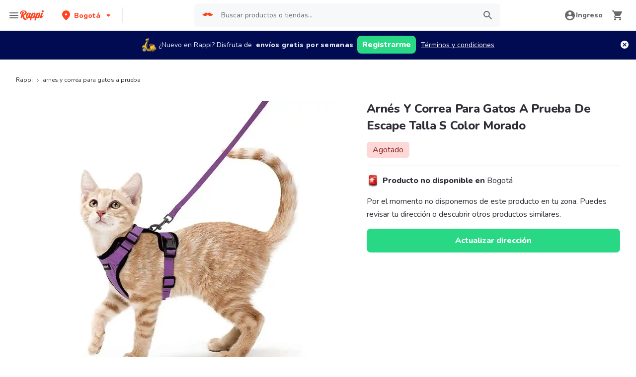

--- FILE ---
content_type: application/javascript; charset=UTF-8
request_url: https://www.rappi.com.co/static-cpgs/_next/static/chunks/7090-dc2dec53ae81442e.js
body_size: 6176
content:
"use strict";(self.webpackChunk_N_E=self.webpackChunk_N_E||[]).push([[7090],{68229:function(e,r,t){var a,n=Object.defineProperty,o=Object.getOwnPropertyDescriptor,l=Object.getOwnPropertyNames,i=Object.prototype.hasOwnProperty,s={};((e,r)=>{for(var t in r)n(e,t,{get:r[t],enumerable:!0})})(s,{FormControl:()=>g,FormErrorIcon:()=>E,FormErrorMessage:()=>N,FormHelperText:()=>x,FormLabel:()=>$,RequiredIndicator:()=>M,useFormControl:()=>w,useFormControlContext:()=>y,useFormControlProps:()=>O,useFormControlStyles:()=>v,useFormErrorStyles:()=>R}),e.exports=(a=s,((e,r,t,a)=>{if(r&&"object"===typeof r||"function"===typeof r)for(let s of l(r))i.call(e,s)||s===t||n(e,s,{get:()=>r[s],enumerable:!(a=o(r,s))||a.enumerable});return e})(n({},"__esModule",{value:!0}),a));var c=t(65358),d=t(25089),u=t(90914),p=t(980),f=t(67294),m=t(85893),[h,v]=(0,c.createContext)({name:"FormControlStylesContext",errorMessage:"useFormControlStyles returned is 'undefined'. Seems you forgot to wrap the components in \"<FormControl />\" "}),[b,y]=(0,c.createContext)({strict:!1,name:"FormControlContext"});var g=(0,u.forwardRef)((function(e,r){const t=(0,u.useMultiStyleConfig)("Form",e),a=(0,u.omitThemingProps)(e),{getRootProps:n,htmlProps:o,...l}=function(e){const{id:r,isRequired:t,isInvalid:a,isDisabled:n,isReadOnly:o,...l}=e,i=(0,f.useId)(),s=r||`field-${i}`,c=`${s}-label`,u=`${s}-feedback`,m=`${s}-helptext`,[h,v]=(0,f.useState)(!1),[b,y]=(0,f.useState)(!1),[g,x]=(0,f.useState)(!1),j=(0,f.useCallback)(((e={},r=null)=>({id:m,...e,ref:(0,d.mergeRefs)(r,(e=>{e&&y(!0)}))})),[m]),w=(0,f.useCallback)(((e={},r=null)=>{var t,l;return{...e,ref:r,"data-focus":(0,p.dataAttr)(g),"data-disabled":(0,p.dataAttr)(n),"data-invalid":(0,p.dataAttr)(a),"data-readonly":(0,p.dataAttr)(o),id:null!=(t=e.id)?t:c,htmlFor:null!=(l=e.htmlFor)?l:s}}),[s,n,g,a,o,c]),O=(0,f.useCallback)(((e={},r=null)=>({id:u,...e,ref:(0,d.mergeRefs)(r,(e=>{e&&v(!0)})),"aria-live":"polite"})),[u]),k=(0,f.useCallback)(((e={},r=null)=>({...e,...l,ref:r,role:"group"})),[l]),_=(0,f.useCallback)(((e={},r=null)=>({...e,ref:r,role:"presentation","aria-hidden":!0,children:e.children||"*"})),[]);return{isRequired:!!t,isInvalid:!!a,isReadOnly:!!o,isDisabled:!!n,isFocused:!!g,onFocus:()=>x(!0),onBlur:()=>x(!1),hasFeedbackText:h,setHasFeedbackText:v,hasHelpText:b,setHasHelpText:y,id:s,labelId:c,feedbackId:u,helpTextId:m,htmlProps:l,getHelpTextProps:j,getErrorMessageProps:O,getRootProps:k,getLabelProps:w,getRequiredIndicatorProps:_}}(a),i=(0,p.cx)("chakra-form-control",e.className);return(0,m.jsx)(b,{value:l,children:(0,m.jsx)(h,{value:t,children:(0,m.jsx)(u.chakra.div,{...n({},r),className:i,__css:t.container})})})}));g.displayName="FormControl";var x=(0,u.forwardRef)((function(e,r){const t=y(),a=v(),n=(0,p.cx)("chakra-form__helper-text",e.className);return(0,m.jsx)(u.chakra.div,{...null==t?void 0:t.getHelpTextProps(e,r),__css:a.helperText,className:n})}));x.displayName="FormHelperText";var j=t(980);function w(e){const{isDisabled:r,isInvalid:t,isReadOnly:a,isRequired:n,...o}=O(e);return{...o,disabled:r,readOnly:a,required:n,"aria-invalid":(0,j.ariaAttr)(t),"aria-required":(0,j.ariaAttr)(n),"aria-readonly":(0,j.ariaAttr)(a)}}function O(e){var r,t,a;const n=y(),{id:o,disabled:l,readOnly:i,required:s,isRequired:c,isInvalid:d,isReadOnly:u,isDisabled:p,onFocus:f,onBlur:m,...h}=e,v=e["aria-describedby"]?[e["aria-describedby"]]:[];return(null==n?void 0:n.hasFeedbackText)&&(null==n?void 0:n.isInvalid)&&v.push(n.feedbackId),(null==n?void 0:n.hasHelpText)&&v.push(n.helpTextId),{...h,"aria-describedby":v.join(" ")||void 0,id:null!=o?o:null==n?void 0:n.id,isDisabled:null!=(r=null!=l?l:p)?r:null==n?void 0:n.isDisabled,isReadOnly:null!=(t=null!=i?i:u)?t:null==n?void 0:n.isReadOnly,isRequired:null!=(a=null!=s?s:c)?a:null==n?void 0:n.isRequired,isInvalid:null!=d?d:null==n?void 0:n.isInvalid,onFocus:(0,j.callAllHandlers)(null==n?void 0:n.onFocus,f),onBlur:(0,j.callAllHandlers)(null==n?void 0:n.onBlur,m)}}var k=t(58940),_=t(65358),I=t(90914),S=t(980),C=t(85893),[P,R]=(0,_.createContext)({name:"FormErrorStylesContext",errorMessage:"useFormErrorStyles returned is 'undefined'. Seems you forgot to wrap the components in \"<FormError />\" "}),N=(0,I.forwardRef)(((e,r)=>{const t=(0,I.useMultiStyleConfig)("FormError",e),a=(0,I.omitThemingProps)(e),n=y();return(null==n?void 0:n.isInvalid)?(0,C.jsx)(P,{value:t,children:(0,C.jsx)(I.chakra.div,{...null==n?void 0:n.getErrorMessageProps(a,r),className:(0,S.cx)("chakra-form__error-message",e.className),__css:{display:"flex",alignItems:"center",...t.text}})}):null}));N.displayName="FormErrorMessage";var E=(0,I.forwardRef)(((e,r)=>{const t=R(),a=y();if(!(null==a?void 0:a.isInvalid))return null;const n=(0,S.cx)("chakra-form__error-icon",e.className);return(0,C.jsx)(k.Icon,{ref:r,"aria-hidden":!0,...e,__css:t.icon,className:n,children:(0,C.jsx)("path",{fill:"currentColor",d:"M11.983,0a12.206,12.206,0,0,0-8.51,3.653A11.8,11.8,0,0,0,0,12.207,11.779,11.779,0,0,0,11.8,24h.214A12.111,12.111,0,0,0,24,11.791h0A11.766,11.766,0,0,0,11.983,0ZM10.5,16.542a1.476,1.476,0,0,1,1.449-1.53h.027a1.527,1.527,0,0,1,1.523,1.47,1.475,1.475,0,0,1-1.449,1.53h-.027A1.529,1.529,0,0,1,10.5,16.542ZM11,12.5v-6a1,1,0,0,1,2,0v6a1,1,0,1,1-2,0Z"})})}));E.displayName="FormErrorIcon";var A=t(90914),T=t(980),F=t(85893),$=(0,A.forwardRef)((function(e,r){var t;const a=(0,A.useStyleConfig)("FormLabel",e),n=(0,A.omitThemingProps)(e),{className:o,children:l,requiredIndicator:i=(0,F.jsx)(M,{}),optionalIndicator:s=null,...c}=n,d=y(),u=null!=(t=null==d?void 0:d.getLabelProps(c,r))?t:{ref:r,...c};return(0,F.jsxs)(A.chakra.label,{...u,className:(0,T.cx)("chakra-form__label",n.className),__css:{display:"block",textAlign:"start",...a},children:[l,(null==d?void 0:d.isRequired)?i:s]})}));$.displayName="FormLabel";var M=(0,A.forwardRef)((function(e,r){const t=y(),a=v();if(!(null==t?void 0:t.isRequired))return null;const n=(0,T.cx)("chakra-form__required-indicator",e.className);return(0,F.jsx)(A.chakra.span,{...null==t?void 0:t.getRequiredIndicatorProps(e,r),__css:a.requiredIndicator,className:n})}));M.displayName="RequiredIndicator"},58940:function(e,r,t){var a,n=Object.defineProperty,o=Object.getOwnPropertyDescriptor,l=Object.getOwnPropertyNames,i=Object.prototype.hasOwnProperty,s={};((e,r)=>{for(var t in r)n(e,t,{get:r[t],enumerable:!0})})(s,{Icon:()=>f,createIcon:()=>y,default:()=>m}),e.exports=(a=s,((e,r,t,a)=>{if(r&&"object"===typeof r||"function"===typeof r)for(let s of l(r))i.call(e,s)||s===t||n(e,s,{get:()=>r[s],enumerable:!(a=o(r,s))||a.enumerable});return e})(n({},"__esModule",{value:!0}),a));var c=t(90914),d=t(980),u=t(85893),p={path:(0,u.jsxs)("g",{stroke:"currentColor",strokeWidth:"1.5",children:[(0,u.jsx)("path",{strokeLinecap:"round",fill:"none",d:"M9,9a3,3,0,1,1,4,2.829,1.5,1.5,0,0,0-1,1.415V14.25"}),(0,u.jsx)("path",{fill:"currentColor",strokeLinecap:"round",d:"M12,17.25a.375.375,0,1,0,.375.375A.375.375,0,0,0,12,17.25h0"}),(0,u.jsx)("circle",{fill:"none",strokeMiterlimit:"10",cx:"12",cy:"12",r:"11.25"})]}),viewBox:"0 0 24 24"},f=(0,c.forwardRef)(((e,r)=>{const{as:t,viewBox:a,color:n="currentColor",focusable:o=!1,children:l,className:i,__css:s,...f}=e,m={ref:r,focusable:o,className:(0,d.cx)("chakra-icon",i),__css:{w:"1em",h:"1em",display:"inline-block",lineHeight:"1em",flexShrink:0,color:n,...s,...(0,c.useStyleConfig)("Icon",e)}},h=null!=a?a:p.viewBox;if(t&&"string"!==typeof t)return(0,u.jsx)(c.chakra.svg,{as:t,...m,...f});const v=null!=l?l:p.path;return(0,u.jsx)(c.chakra.svg,{verticalAlign:"middle",viewBox:h,...m,...f,children:v})}));f.displayName="Icon";var m=f,h=t(90914),v=t(67294),b=t(85893);function y(e){const{viewBox:r="0 0 24 24",d:t,displayName:a,defaultProps:n={}}=e,o=v.Children.toArray(e.path),l=(0,h.forwardRef)(((e,a)=>(0,b.jsx)(f,{ref:a,viewBox:r,...n,...e,children:o.length?o:(0,b.jsx)("path",{fill:"currentColor",d:t})})));return l.displayName=a,l}},980:function(e){var r,t=Object.defineProperty,a=Object.getOwnPropertyDescriptor,n=Object.getOwnPropertyNames,o=Object.prototype.hasOwnProperty,l={};((e,r)=>{for(var a in r)t(e,a,{get:r[a],enumerable:!0})})(l,{ariaAttr:()=>f,callAll:()=>h,callAllHandlers:()=>m,cx:()=>i,dataAttr:()=>p,isObject:()=>s,runIfFn:()=>d,warn:()=>c}),e.exports=(r=l,((e,r,l,i)=>{if(r&&"object"===typeof r||"function"===typeof r)for(let s of n(r))o.call(e,s)||s===l||t(e,s,{get:()=>r[s],enumerable:!(i=a(r,s))||i.enumerable});return e})(t({},"__esModule",{value:!0}),r));var i=(...e)=>e.filter(Boolean).join(" ");function s(e){const r=typeof e;return null!=e&&("object"===r||"function"===r)&&!Array.isArray(e)}var c=e=>{const{condition:r,message:t}=e};function d(e,...r){return u(e)?e(...r):e}var u=e=>"function"===typeof e,p=e=>e?"":void 0,f=e=>!!e||void 0;function m(...e){return function(r){e.some((e=>(null==e||e(r),null==r?void 0:r.defaultPrevented)))}}function h(...e){return function(r){e.forEach((e=>{null==e||e(r)}))}}},12797:function(e,r,t){var a,n=Object.defineProperty,o=Object.getOwnPropertyDescriptor,l=Object.getOwnPropertyNames,i=Object.prototype.hasOwnProperty,s={};((e,r)=>{for(var t in r)n(e,t,{get:r[t],enumerable:!0})})(s,{Input:()=>f,InputAddon:()=>P,InputGroup:()=>_,InputLeftAddon:()=>R,InputLeftElement:()=>M,InputRightAddon:()=>N,InputRightElement:()=>L,useInputGroupStyles:()=>k}),e.exports=(a=s,((e,r,t,a)=>{if(r&&"object"===typeof r||"function"===typeof r)for(let s of l(r))i.call(e,s)||s===t||n(e,s,{get:()=>r[s],enumerable:!(a=o(r,s))||a.enumerable});return e})(n({},"__esModule",{value:!0}),a));var c=t(68229),d=t(90914),u=t(24046),p=t(85893),f=(0,d.forwardRef)((function(e,r){const{htmlSize:t,...a}=e,n=(0,d.useMultiStyleConfig)("Input",a),o=(0,d.omitThemingProps)(a),l=(0,c.useFormControl)(o),i=(0,u.cx)("chakra-input",e.className);return(0,p.jsx)(d.chakra.input,{size:t,...l,__css:n.field,ref:r,className:i})}));f.displayName="Input",f.id="Input";var m=t(90914),h=t(24046),v=t(65358),b=t(52734),y=t(90914),g=t(24046),x=t(19707),j=t(67294),w=t(85893),[O,k]=(0,v.createContext)({name:"InputGroupStylesContext",errorMessage:"useInputGroupStyles returned is 'undefined'. Seems you forgot to wrap the components in \"<InputGroup />\" "}),_=(0,y.forwardRef)((function(e,r){const t=(0,y.useMultiStyleConfig)("Input",e),{children:a,className:n,...o}=(0,y.omitThemingProps)(e),l=(0,g.cx)("chakra-input__group",n),i={},s=(0,b.getValidChildren)(a),c=t.field;s.forEach((e=>{var r,a;t&&(c&&"InputLeftElement"===e.type.id&&(i.paddingStart=null!=(r=c.height)?r:c.h),c&&"InputRightElement"===e.type.id&&(i.paddingEnd=null!=(a=c.height)?a:c.h),"InputRightAddon"===e.type.id&&(i.borderEndRadius=0),"InputLeftAddon"===e.type.id&&(i.borderStartRadius=0))}));const d=s.map((r=>{var t,a;const n=(0,x.compact)({size:(null==(t=r.props)?void 0:t.size)||e.size,variant:(null==(a=r.props)?void 0:a.variant)||e.variant});return"Input"!==r.type.id?(0,j.cloneElement)(r,n):(0,j.cloneElement)(r,Object.assign(n,i,r.props))}));return(0,w.jsx)(y.chakra.div,{className:l,ref:r,__css:{width:"100%",display:"flex",position:"relative",isolation:"isolate"},...o,children:(0,w.jsx)(O,{value:t,children:d})})}));_.displayName="InputGroup";var I=t(85893),S={left:{marginEnd:"-1px",borderEndRadius:0,borderEndColor:"transparent"},right:{marginStart:"-1px",borderStartRadius:0,borderStartColor:"transparent"}},C=(0,m.chakra)("div",{baseStyle:{flex:"0 0 auto",width:"auto",display:"flex",alignItems:"center",whiteSpace:"nowrap"}}),P=(0,m.forwardRef)((function(e,r){var t;const{placement:a="left",...n}=e,o=null!=(t=S[a])?t:{},l=k();return(0,I.jsx)(C,{ref:r,...n,__css:{...l.addon,...o}})}));P.displayName="InputAddon";var R=(0,m.forwardRef)((function(e,r){return(0,I.jsx)(P,{ref:r,placement:"left",...e,className:(0,h.cx)("chakra-input__left-addon",e.className)})}));R.displayName="InputLeftAddon",R.id="InputLeftAddon";var N=(0,m.forwardRef)((function(e,r){return(0,I.jsx)(P,{ref:r,placement:"right",...e,className:(0,h.cx)("chakra-input__right-addon",e.className)})}));N.displayName="InputRightAddon",N.id="InputRightAddon";var E=t(90914),A=t(24046),T=t(85893),F=(0,E.chakra)("div",{baseStyle:{display:"flex",alignItems:"center",justifyContent:"center",position:"absolute",top:"0",zIndex:2}}),$=(0,E.forwardRef)((function(e,r){var t,a;const{placement:n="left",...o}=e,l=k(),i=l.field,s={["left"===n?"insetStart":"insetEnd"]:"0",width:null!=(t=null==i?void 0:i.height)?t:null==i?void 0:i.h,height:null!=(a=null==i?void 0:i.height)?a:null==i?void 0:i.h,fontSize:null==i?void 0:i.fontSize,...l.element};return(0,T.jsx)(F,{ref:r,__css:s,...o})}));$.id="InputElement",$.displayName="InputElement";var M=(0,E.forwardRef)((function(e,r){const{className:t,...a}=e,n=(0,A.cx)("chakra-input__left-element",t);return(0,T.jsx)($,{ref:r,placement:"left",className:n,...a})}));M.id="InputLeftElement",M.displayName="InputLeftElement";var L=(0,E.forwardRef)((function(e,r){const{className:t,...a}=e,n=(0,A.cx)("chakra-input__right-element",t);return(0,T.jsx)($,{ref:r,placement:"right",className:n,...a})}));L.id="InputRightElement",L.displayName="InputRightElement"},24046:function(e){var r,t=Object.defineProperty,a=Object.getOwnPropertyDescriptor,n=Object.getOwnPropertyNames,o=Object.prototype.hasOwnProperty,l={};((e,r)=>{for(var a in r)t(e,a,{get:r[a],enumerable:!0})})(l,{ariaAttr:()=>f,callAll:()=>h,callAllHandlers:()=>m,cx:()=>i,dataAttr:()=>p,isObject:()=>s,runIfFn:()=>d,warn:()=>c}),e.exports=(r=l,((e,r,l,i)=>{if(r&&"object"===typeof r||"function"===typeof r)for(let s of n(r))o.call(e,s)||s===l||t(e,s,{get:()=>r[s],enumerable:!(i=a(r,s))||i.enumerable});return e})(t({},"__esModule",{value:!0}),r));var i=(...e)=>e.filter(Boolean).join(" ");function s(e){const r=typeof e;return null!=e&&("object"===r||"function"===r)&&!Array.isArray(e)}var c=e=>{const{condition:r,message:t}=e};function d(e,...r){return u(e)?e(...r):e}var u=e=>"function"===typeof e,p=e=>e?"":void 0,f=e=>!!e||void 0;function m(...e){return function(r){e.some((e=>(null==e||e(r),null==r?void 0:r.defaultPrevented)))}}function h(...e){return function(r){e.forEach((e=>{null==e||e(r)}))}}},48890:function(e,r,t){var a=Object.defineProperty,n=Object.getOwnPropertySymbols,o=Object.prototype.hasOwnProperty,l=Object.prototype.propertyIsEnumerable,i=(e,r,t)=>r in e?a(e,r,{enumerable:!0,configurable:!0,writable:!0,value:t}):e[r]=t,s=t(55809),c=t(85893);const d={cursor:"not-allowed",backgroundColor:"gray.20",color:"gray.40",border:"none"};r.ButtonSecondary=e=>{var r=((e,r)=>{var t={};for(var a in e)o.call(e,a)&&r.indexOf(a)<0&&(t[a]=e[a]);if(null!=e&&n)for(var a of n(e))r.indexOf(a)<0&&l.call(e,a)&&(t[a]=e[a]);return t})(e,[]);return c.jsx(s.ChakraBaseButton,((e,r)=>{for(var t in r||(r={}))o.call(r,t)&&i(e,t,r[t]);if(n)for(var t of n(r))l.call(r,t)&&i(e,t,r[t]);return e})({backgroundColor:"primary.20",color:"primary.100",_hover:{backgroundColor:"primary.100",color:"white",_disabled:d},_active:{backgroundColor:"primary.100",color:"white",_disabled:d},_focus:{backgroundColor:"primary.100",color:"white",_disabled:d}},r))}},12328:function(e,r,t){var a=Object.defineProperty,n=Object.defineProperties,o=Object.getOwnPropertyDescriptors,l=Object.getOwnPropertySymbols,i=Object.prototype.hasOwnProperty,s=Object.prototype.propertyIsEnumerable,c=(e,r,t)=>r in e?a(e,r,{enumerable:!0,configurable:!0,writable:!0,value:t}):e[r]=t,d=t(85893);r.SvgCheckCircle=e=>{var r=e,{color:t="#6A696E",size:a=24}=r,u=((e,r)=>{var t={};for(var a in e)i.call(e,a)&&r.indexOf(a)<0&&(t[a]=e[a]);if(null!=e&&l)for(var a of l(e))r.indexOf(a)<0&&s.call(e,a)&&(t[a]=e[a]);return t})(r,["color","size"]);return d.jsx("svg",((e,r)=>n(e,o(r)))(((e,r)=>{for(var t in r||(r={}))i.call(r,t)&&c(e,t,r[t]);if(l)for(var t of l(r))s.call(r,t)&&c(e,t,r[t]);return e})({xmlns:"http://www.w3.org/2000/svg",width:a,height:a,fill:"none",viewBox:"0 0 24 24"},u),{children:d.jsx("path",{fill:t,d:"M12 2C6.48 2 2 6.48 2 12s4.48 10 10 10 10-4.48 10-10S17.52 2 12 2zM9.29 16.29L5.7 12.7a.996.996 0 111.41-1.41L10 14.17l6.88-6.88a.996.996 0 111.41 1.41l-7.59 7.59a.996.996 0 01-1.41 0z"})}))}},61870:function(e,r,t){var a=Object.defineProperty,n=Object.defineProperties,o=Object.getOwnPropertyDescriptors,l=Object.getOwnPropertySymbols,i=Object.prototype.hasOwnProperty,s=Object.prototype.propertyIsEnumerable,c=(e,r,t)=>r in e?a(e,r,{enumerable:!0,configurable:!0,writable:!0,value:t}):e[r]=t,d=t(85893);r.SvgChevronRightBlack=e=>{var r=e,{color:t="#6A696E",size:a=24}=r,u=((e,r)=>{var t={};for(var a in e)i.call(e,a)&&r.indexOf(a)<0&&(t[a]=e[a]);if(null!=e&&l)for(var a of l(e))r.indexOf(a)<0&&s.call(e,a)&&(t[a]=e[a]);return t})(r,["color","size"]);return d.jsx("svg",((e,r)=>n(e,o(r)))(((e,r)=>{for(var t in r||(r={}))i.call(r,t)&&c(e,t,r[t]);if(l)for(var t of l(r))s.call(r,t)&&c(e,t,r[t]);return e})({xmlns:"http://www.w3.org/2000/svg",width:a,height:a,fill:"none",viewBox:"0 0 24 24"},u),{children:d.jsx("path",{fill:t,d:"M9.29 6.71a.996.996 0 000 1.41L13.17 12l-3.88 3.88a.996.996 0 101.41 1.41l4.59-4.59a.996.996 0 000-1.41L10.7 6.7c-.38-.38-1.02-.38-1.41.01z"})}))}},26382:function(e,r,t){var a=Object.defineProperty,n=Object.defineProperties,o=Object.getOwnPropertyDescriptors,l=Object.getOwnPropertySymbols,i=Object.prototype.hasOwnProperty,s=Object.prototype.propertyIsEnumerable,c=(e,r,t)=>r in e?a(e,r,{enumerable:!0,configurable:!0,writable:!0,value:t}):e[r]=t,d=t(85893);r.SvgError=e=>{var r=e,{color:t="#6A696E",size:a=24}=r,u=((e,r)=>{var t={};for(var a in e)i.call(e,a)&&r.indexOf(a)<0&&(t[a]=e[a]);if(null!=e&&l)for(var a of l(e))r.indexOf(a)<0&&s.call(e,a)&&(t[a]=e[a]);return t})(r,["color","size"]);return d.jsx("svg",((e,r)=>n(e,o(r)))(((e,r)=>{for(var t in r||(r={}))i.call(r,t)&&c(e,t,r[t]);if(l)for(var t of l(r))s.call(r,t)&&c(e,t,r[t]);return e})({xmlns:"http://www.w3.org/2000/svg",width:a,height:a,fill:"none",viewBox:"0 0 24 24"},u),{children:d.jsx("path",{fill:t,d:"M12 2C6.48 2 2 6.48 2 12s4.48 10 10 10 10-4.48 10-10S17.52 2 12 2zm0 11c-.55 0-1-.45-1-1V8c0-.55.45-1 1-1s1 .45 1 1v4c0 .55-.45 1-1 1zm1 4h-2v-2h2v2z"})}))}},73649:function(e,r,t){var a=Object.defineProperty,n=Object.defineProperties,o=Object.getOwnPropertyDescriptors,l=Object.getOwnPropertySymbols,i=Object.prototype.hasOwnProperty,s=Object.prototype.propertyIsEnumerable,c=(e,r,t)=>r in e?a(e,r,{enumerable:!0,configurable:!0,writable:!0,value:t}):e[r]=t,d=t(85893);r.SvgErrorOutline=e=>{var r=e,{color:t="#6A696E",size:a=24}=r,u=((e,r)=>{var t={};for(var a in e)i.call(e,a)&&r.indexOf(a)<0&&(t[a]=e[a]);if(null!=e&&l)for(var a of l(e))r.indexOf(a)<0&&s.call(e,a)&&(t[a]=e[a]);return t})(r,["color","size"]);return d.jsx("svg",((e,r)=>n(e,o(r)))(((e,r)=>{for(var t in r||(r={}))i.call(r,t)&&c(e,t,r[t]);if(l)for(var t of l(r))s.call(r,t)&&c(e,t,r[t]);return e})({xmlns:"http://www.w3.org/2000/svg",width:a,height:a,fill:"none",viewBox:"0 0 24 24"},u),{children:d.jsx("path",{fill:t,d:"M12 7c.55 0 1 .45 1 1v4c0 .55-.45 1-1 1s-1-.45-1-1V8c0-.55.45-1 1-1zm-.01-5C6.47 2 2 6.48 2 12s4.47 10 9.99 10C17.52 22 22 17.52 22 12S17.52 2 11.99 2zM12 20c-4.42 0-8-3.58-8-8s3.58-8 8-8 8 3.58 8 8-3.58 8-8 8zm1-3h-2v-2h2v2z"})}))}},48221:function(e,r,t){var a=t(94184),n=t(68757),o=t(89854),l=t(21502),i=t(84183),s=t(85893),c=t(15061),d=t(12328),u=t(61870),p=t(26382),f=t(73649),m=t(71138),h=t(67294),v=t(31157),b=t(35232);function y(e){return e&&e.__esModule?e:{default:e}}var g=y(a),x=y(v);const j=e=>v.keyframes`
  from {
    right: 0; 
    opacity: 0;
  }

  to {
    opacity: 1;
    right: ${e}px;
  }
`,w=e=>v.keyframes`
  from {
    opacity: 1;
    right: ${e}px;
  }

  to {
    right: 0;
    opacity: 0;
  }
`,O=x.default.div`
  background-color: ${e=>e.theme.palette.white};
  position: fixed;
  width: calc(100% - 22px);
  z-index: 11112;
  visibility: ${e=>e.$open?"visible":"hidden"};
  transition: visibility 1s linear;
  padding: 5px;
  border-radius: 8px;

  animation: ${e=>e.$open?j(5):w(5)} 0.5s linear;

  @media ${({theme:e})=>e.mediaQueries.mobileL} {
    padding: 10px 8px;
    width: 343px;

    animation: ${e=>e.$open?j(40):w(40)} 0.5s linear;
  }

  &.error {
    border: 1px solid ${e=>e.theme.palette.secondary3100};
  }

  &.warning {
    border: 1px solid ${e=>e.theme.palette.secondary1100};
  }

  &.info {
    border: 1px solid ${e=>e.theme.palette.graya20};
  }

  &.success {
    border: 1px solid ${e=>e.theme.palette.primary100};
  }

  &.top_right,
  &.top_left {
    top: 100px;
  }

  &.bottom_right,
  &.bottom_left {
    bottom: 100px;
  }

  &.top_right,
  &.bottom_right {
    right: 5px;
    @media ${({theme:e})=>e.mediaQueries.mobileL} {
      right: 40px;
    }
  }

  &.top_left,
  &.bottom_left {
    left: 5px;
    @media ${({theme:e})=>e.mediaQueries.mobileL} {
      left: 40px;
    }
  }
`,k=x.default.div`
  cursor: pointer;
  background-color: transparent;
  border: 0;
  position: absolute;
  top: 8px;
  right: 8px;

  svg {
    width: 16px;
    height: 16px;
    path {
      fill: ${e=>e.theme.palette.graya40};
    }
  }
`,_=x.default(b.Typography)`
  display: flex;
  color: ${e=>e.theme.palette.graya80};

  &.title {
    color: ${e=>e.theme.palette.graya100};
  }
`,I=x.default.span`
  margin-left: 10px;
  overflow: hidden;
  text-overflow: ellipsis;
  max-width: 254px;
`,S=x.default.span`
  height: 24px;
  &.error {
    svg path {
      fill: ${e=>e.theme.palette.secondary3100};
    }
  }

  &.warning {
    svg path {
      fill: ${e=>e.theme.palette.secondary1100};
    }
  }

  &.info {
    svg path {
      fill: ${e=>e.theme.palette.secondary4100};
    }
  }

  &.success {
    svg path {
      fill: ${e=>e.theme.palette.primary100};
    }
  }
`,C=x.default(b.Typography)`
  overflow: hidden;
  display: -webkit-box;
  -webkit-line-clamp: 3;
  -webkit-box-orient: vertical;
  color: ${e=>e.theme.palette.graya80};
  margin-left: 34px;
`,P=x.default.div`
  text-align: right;
  margin-top: 10px;
`,R=x.default(o.Link)`
  color: ${e=>e.theme.palette.graya100};

  svg path {
    fill: ${e=>e.theme.palette.graya100};
  }
`;var N;r.SnackbarTypes=void 0,(N=r.SnackbarTypes||(r.SnackbarTypes={})).ERROR="error",N.SUCCESS="success",N.WARNING="warning",N.INFO="info",r.SnackbarPositions=void 0,function(e){e.TOP_LEFT="top_left",e.TOP_RIGHT="top_right",e.BOTTOM_LEFT="bottom_left",e.BOTTOM_RIGHT="bottom_right"}(r.SnackbarPositions||(r.SnackbarPositions={}));const E=({type:e})=>{switch(e){case r.SnackbarTypes.ERROR:return s.jsx(p.SvgError,{});case r.SnackbarTypes.WARNING:return s.jsx(f.SvgErrorOutline,{});case r.SnackbarTypes.INFO:return s.jsx(m.SvgInfo,{});case r.SnackbarTypes.SUCCESS:return s.jsx(d.SvgCheckCircle,{})}},A=({title:e,message:r,type:t})=>s.jsxs(_,{variant:e?i.Variants.Small214:i.Variants.Small114,className:e?"title":"",children:[s.jsx(S,{className:t,children:s.jsx(E,{type:t})}),s.jsx(I,{"data-qa":e?"snackbar-title":"snackbar-message",children:e||r})]}),T=({title:e,message:r})=>e?s.jsx(C,{"data-qa":"snackbar-message",variant:i.Variants.Tiny112,children:r}):null,F=({actionLabel:e,onClickAction:r})=>e?s.jsx(P,{children:s.jsx(R,{dataQaPrefix:"snackbar",linkVariant:o.LinkVariants.Tertiary,onClick:r,endIcon:s.jsx(u.SvgChevronRightBlack,{}),children:e})}):null;r.Snackbar=({title:e,message:t,actionLabel:a,closeBtn:o,open:i,onClose:d,onClickAction:u,type:p=r.SnackbarTypes.SUCCESS,position:f=r.SnackbarPositions.TOP_RIGHT,closingTimeout:m=4e3})=>(h.useEffect((()=>{if(i&&d){const e=setTimeout((()=>{d()}),m);return()=>{clearTimeout(e)}}}),[i,m,d]),i?s.jsx(l.ClientOnlyPortal,{selector:"#portal-root-container",children:s.jsxs(O,{className:g.default(f,p),$open:i,"data-testid":`snackbar-${p}`,"data-qa":`snackbar-${p}`,children:[o&&s.jsx(k,{children:s.jsx(n.Button,{onClick:d,children:s.jsx(c.SvgCancelBlack,{})})}),s.jsx(A,{title:e,message:t,type:p}),s.jsx(T,{title:e,message:t}),s.jsx(F,{actionLabel:a,onClickAction:u})]})}):null)}}]);

--- FILE ---
content_type: application/javascript; charset=UTF-8
request_url: https://www.rappi.com.co/static-cpgs/_next/static/chunks/1322.3ac3164d9c00b768.js
body_size: 2816
content:
"use strict";(self.webpackChunk_N_E=self.webpackChunk_N_E||[]).push([[1322],{89816:function(e,r,n){var t=n(48890);n(55809),n(76844),n(85893),e.exports=t.ButtonSecondary},3953:function(e,r,n){var t=Object.defineProperty,a=Object.defineProperties,o=Object.getOwnPropertyDescriptors,i=Object.getOwnPropertySymbols,l=Object.prototype.hasOwnProperty,s=Object.prototype.propertyIsEnumerable,c=(e,r,n)=>r in e?t(e,r,{enumerable:!0,configurable:!0,writable:!0,value:n}):e[r]=n,d=n(70737),u=n(26765),p=n(85893);e.exports=e=>{var r=e,{links:n}=r,t=((e,r)=>{var n={};for(var t in e)l.call(e,t)&&r.indexOf(t)<0&&(n[t]=e[t]);if(null!=e&&i)for(var t of i(e))r.indexOf(t)<0&&s.call(e,t)&&(n[t]=e[t]);return n})(r,["links"]);return p.jsx(d.Breadcrumb,((e,r)=>a(e,o(r)))(((e,r)=>{for(var n in r||(r={}))l.call(r,n)&&c(e,n,r[n]);if(i)for(var n of i(r))s.call(r,n)&&c(e,n,r[n]);return e})({fontSize:"xs",spacing:"4px",separator:p.jsx(u.ChevronRightIcon,{color:"gray.500"})},t),{children:n.map((({text:e,href:r,as:t},a)=>{const o=a===n.length-1;return p.jsx(d.BreadcrumbItem,{isCurrentPage:o,children:p.jsx(d.BreadcrumbLink,{href:r,as:o?"span":t,children:e})},r)}))}))}},28136:function(e,r,n){var t=n(35311);n(85893),e.exports=t.SvgExpandLessBlack},88551:function(e,r,n){var t=n(18951);n(85893),e.exports=t.SvgExpandMoreBlack},57630:function(e,r,n){n.r(r),n.d(r,{Breadcrumbs:function(){return W}});var t=n(7297),a=n(85893),o=n(76684),i=n(204),l=n(23100),s=n(81115),c=n(68484),d=n(97822),u=n(93205),p=n(33838),x=n(95665),f=n(13521),h=n(3953),m=n.n(h),g=n(77332),j=n.n(g),b=n(40683),v=n.n(b),y=n(89816),_=n.n(y),k=n(73824),w=n(5867),C=n(73057),L=n(26793),B=n(38817),N=n(41664),I=n.n(N);function S(){var e=(0,t.Z)(["\n  font-family: Nunito;\n"]);return S=function(){return e},e}var W=(0,w.default)(m())(S());r.default=function(e){var r=e.city,n=e.breadcrumbs,t=e.product,h=e.isLoading,m=e.showAdditionalProducts,g=(0,L.$)("product").t;return(0,a.jsxs)(o.K,{p:[4,null,8],spacing:8,pt:[0,null,8],children:[(0,a.jsx)(W,{links:n,display:["none",null,null,"block"]}),(0,a.jsxs)(i.k,{alignItems:"flex-start",justifyContent:"flex-start",flexDir:["column",null,"row"],gap:4,maxW:"1500px",alignSelf:"center",w:"100%",children:[(0,a.jsx)(l.xu,{w:"100%",minW:["300px",null,null,"450px"],children:(0,a.jsx)(x.Z,{name:t.name,imagesPrefix:"products",thumbnailImages:t.imagesWithPlaceHolder.map((function(e){return e.mainImage})),bigImages:t.imagesWithPlaceHolder,isLoading:h,shouldHavePriority:!0})}),(0,a.jsxs)(o.K,{spacing:4,alignSelf:"flex-start",children:[(0,a.jsx)(f.Z,{variant:"XL224",showSkeleton:h,as:"h1",children:t.name}),(0,a.jsx)(s.O,{startColor:"gray.40",endColor:"gray.20",isLoaded:!h,w:"fit-content",children:(0,a.jsx)(c.Vp,{size:"lg",colorScheme:"red",w:"fit-content",children:g("product.out_of_stock")})}),(0,a.jsxs)(o.K,{spacing:4,display:["none",null,"flex"],children:[(0,a.jsx)(d.i,{color:"gray.40"}),(0,a.jsx)(s.O,{startColor:"gray.40",endColor:"gray.20",isLoaded:!h,children:(0,a.jsxs)(i.k,{alignItems:"center",children:[(0,a.jsx)(l.xu,{w:"24px",h:"24px",children:(0,a.jsx)(v(),{src:"".concat(k.policeCardLight),alt:g("product.location.unavailable_product_in_area"),width:24,height:24})}),(0,a.jsxs)(u.x,{ml:2,variant:"Base216",as:"span",children:[g("product.location.unavailable_product_in_area"),(0,a.jsx)(u.x,{variant:"Base116",as:"span",children:r})]})]})}),(0,a.jsx)(f.Z,{showSkeleton:h,children:g("product.location.unavailable_product_in_city")}),(0,a.jsxs)(i.k,{w:"100%",gap:2,flexDir:["column",null,"row"],flexWrap:"wrap",position:"sticky",bottom:0,pb:[8,null,0],backgroundColor:B.Palette.White,children:[(0,a.jsx)(s.O,{display:"flex",flex:1,startColor:"gray.40",endColor:"gray.20",isLoaded:!h,children:(0,a.jsx)(j(),{flex:1,onClick:function(){return(0,C.openLocationModal)({source:"GENERIC_PDP_DETAIL"})},minWidth:"fit-content",children:g("product.location.update_address")})}),m&&(0,a.jsx)(s.O,{display:"flex",flex:1,startColor:"gray.40",endColor:"gray.20",isLoaded:!h,minWidth:"fit-content",children:(0,a.jsx)(I(),{href:"#additional-products",passHref:!0,children:(0,a.jsx)(p.r,{flex:1,_hover:{textDecor:"none"},children:(0,a.jsx)(_(),{w:"100%",children:g("product.other_options_here")})})})})]})]})]})]})]})}},97822:function(e,r,n){n.d(r,{i:function(){return c}});var t=n(35059),a=n(91639),o=n(70535),i=n(73644),l=n(94256),s=n(85893),c=(0,t.G)((function(e,r){const{borderLeftWidth:n,borderBottomWidth:t,borderTopWidth:c,borderRightWidth:d,borderWidth:u,borderStyle:p,borderColor:x,...f}=(0,a.mq)("Divider",e),{className:h,orientation:m="horizontal",__css:g,...j}=(0,o.Lr)(e),b={vertical:{borderLeftWidth:n||d||u||"1px",height:"100%"},horizontal:{borderBottomWidth:t||c||u||"1px",width:"100%"}};return(0,s.jsx)(i.m.hr,{ref:r,"aria-orientation":m,...j,__css:{...f,border:"0",borderColor:x,borderStyle:p,...b[m],...g},className:(0,l.cx)("chakra-divider",h)})}));c.displayName="Divider"},33838:function(e,r,n){n.d(r,{r:function(){return c}});var t=n(35059),a=n(91639),o=n(70535),i=n(73644),l=n(94256),s=n(85893),c=(0,t.G)((function(e,r){const n=(0,a.mq)("Link",e),{className:t,isExternal:c,...d}=(0,o.Lr)(e);return(0,s.jsx)(i.m.a,{target:c?"_blank":void 0,rel:c?"noopener":void 0,ref:r,className:(0,l.cx)("chakra-link",t),...d,__css:n})}));c.displayName="Link"},68484:function(e,r,n){n.d(r,{Vp:function(){return x}});var t=n(35059),a=n(91639),o=n(73644);var i=n(85893),l={path:(0,i.jsxs)("g",{stroke:"currentColor",strokeWidth:"1.5",children:[(0,i.jsx)("path",{strokeLinecap:"round",fill:"none",d:"M9,9a3,3,0,1,1,4,2.829,1.5,1.5,0,0,0-1,1.415V14.25"}),(0,i.jsx)("path",{fill:"currentColor",strokeLinecap:"round",d:"M12,17.25a.375.375,0,1,0,.375.375A.375.375,0,0,0,12,17.25h0"}),(0,i.jsx)("circle",{fill:"none",strokeMiterlimit:"10",cx:"12",cy:"12",r:"11.25"})]}),viewBox:"0 0 24 24"},s=(0,t.G)(((e,r)=>{const{as:n,viewBox:t,color:s="currentColor",focusable:c=!1,children:d,className:u,__css:p,...x}=e,f={ref:r,focusable:c,className:((...e)=>e.filter(Boolean).join(" "))("chakra-icon",u),__css:{w:"1em",h:"1em",display:"inline-block",lineHeight:"1em",flexShrink:0,color:s,...p,...(0,a.mq)("Icon",e)}},h=null!=t?t:l.viewBox;if(n&&"string"!==typeof n)return(0,i.jsx)(o.m.svg,{as:n,...f,...x});const m=null!=d?d:l.path;return(0,i.jsx)(o.m.svg,{verticalAlign:"middle",viewBox:h,...f,...x,children:m})}));s.displayName="Icon";var c=n(55227),d=n(70535),[u,p]=(0,c.k)({name:"TagStylesContext",errorMessage:"useTagStyles returned is 'undefined'. Seems you forgot to wrap the components in \"<Tag />\" "}),x=(0,t.G)(((e,r)=>{const n=(0,a.jC)("Tag",e),t=(0,d.Lr)(e),l={display:"inline-flex",verticalAlign:"top",alignItems:"center",maxWidth:"100%",...n.container};return(0,i.jsx)(u,{value:n,children:(0,i.jsx)(o.m.span,{ref:r,...t,__css:l})})}));x.displayName="Tag",(0,t.G)(((e,r)=>{const n=p();return(0,i.jsx)(o.m.span,{ref:r,noOfLines:1,...e,__css:n.label})})).displayName="TagLabel",(0,t.G)(((e,r)=>(0,i.jsx)(s,{ref:r,verticalAlign:"top",marginEnd:"0.5rem",...e}))).displayName="TagLeftIcon",(0,t.G)(((e,r)=>(0,i.jsx)(s,{ref:r,verticalAlign:"top",marginStart:"0.5rem",...e}))).displayName="TagRightIcon";var f=e=>(0,i.jsx)(s,{verticalAlign:"inherit",viewBox:"0 0 512 512",...e,children:(0,i.jsx)("path",{fill:"currentColor",d:"M289.94 256l95-95A24 24 0 00351 127l-95 95-95-95a24 24 0 00-34 34l95 95-95 95a24 24 0 1034 34l95-95 95 95a24 24 0 0034-34z"})});f.displayName="TagCloseIcon",(0,t.G)(((e,r)=>{const{isDisabled:n,children:t,...a}=e,l={display:"flex",alignItems:"center",justifyContent:"center",outline:"0",...p().closeButton};return(0,i.jsx)(o.m.button,{ref:r,"aria-label":"close",...a,type:"button",disabled:n,__css:l,children:t||(0,i.jsx)(f,{})})})).displayName="TagCloseButton"}}]);